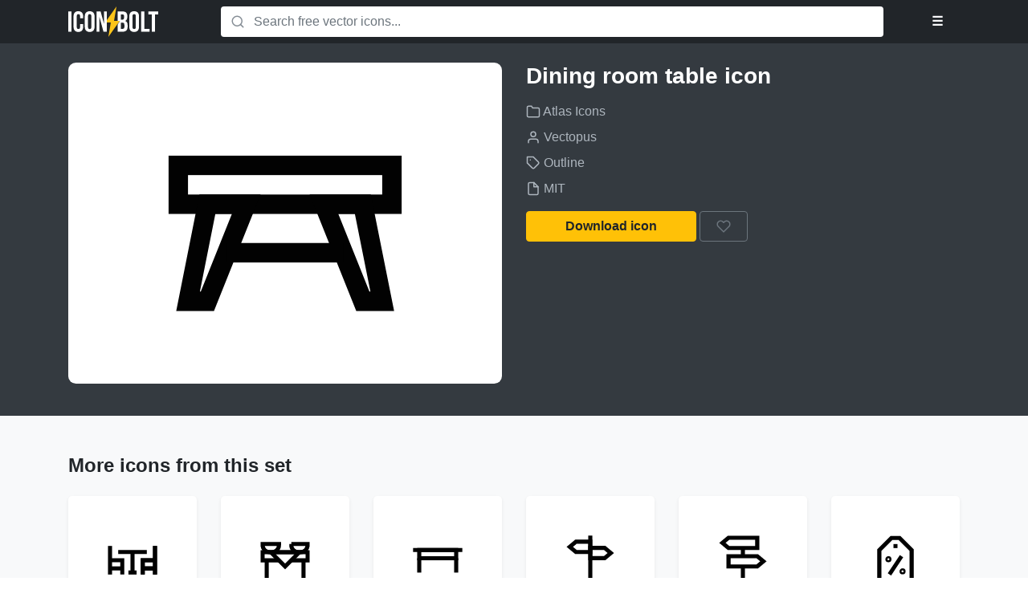

--- FILE ---
content_type: text/html; charset=UTF-8
request_url: https://www.iconbolt.com/iconsets/atlas-icons/dining-room-table
body_size: 3206
content:


<!DOCTYPE html>
<html lang="en">
<head>
    <meta charset="utf-8">
    <meta name="viewport" content="width=device-width, initial-scale=1, shrink-to-fit=no">

    <title>Dining room table free vector icon - Iconbolt</title>

    <meta name="description" content="Free Outline icon from the vector icon set Atlas Icons, designed by Vectopus, licensed under MIT.">

    <link rel="preload" href="https://www.iconbolt.com/static/css/build.css" as="style">
    <link rel="stylesheet" href="https://www.iconbolt.com/static/css/build.css">

    <link rel="apple-touch-icon" sizes="180x180" href="https://www.iconbolt.com/static/img/meta/apple-touch-icon.png">
    <link rel="icon" type="image/png" sizes="32x32" href="https://www.iconbolt.com/static/img/meta/favicon-32x32.png">
    <link rel="icon" type="image/png" sizes="16x16" href="https://www.iconbolt.com/static/img/meta/favicon-16x16.png">
    <link rel="manifest" href="https://www.iconbolt.com/static/img/meta/site.webmanifest">
    <link rel="mask-icon" href="https://www.iconbolt.com/static/img/meta/safari-pinned-tab.svg">
    <link rel="shortcut icon" href="https://www.iconbolt.com/static/img/meta/favicon.ico">

    <meta name="msapplication-TileColor" content="#212529">
    <meta name="msapplication-config" content="https://www.iconbolt.com/static/img/meta/browserconfig.xml">
    <meta name="theme-color" content="#212529">

    <link rel="preload" href="https://www.iconbolt.com/static/js/build.js" as="script">
    <script src="https://www.iconbolt.com/static/js/build.js"></script>
    <script src="https://www.iconbolt.com/static/js/filters.js"></script>
    <script src="https://www.iconbolt.com/static/js/templates.js"></script>
    
    <link rel="preconnect" href="https://search.iconbolt.com" crossorigin>
    <link rel="preconnect" href="https://cdn.carbonads.com" crossorigin>
    <link rel="preconnect" href="https://srv.carbonads.net" crossorigin>

    <meta property="og:type" content="website">
    <meta property="og:site_name" content="Iconbolt">
    <meta property="og:title" content="Dining room table free vector icon - Iconbolt">
    <meta property="og:description" content="Free Outline icon from the vector icon set Atlas Icons, designed by Vectopus, licensed under MIT.">

    <meta name="twitter:title" content="Dining room table free vector icon - Iconbolt">
    <meta name="twitter:description" content="Free Outline icon from the vector icon set Atlas Icons, designed by Vectopus, licensed under MIT.">

    
    <link rel="canonical" href="https://www.iconbolt.com/iconsets/atlas-icons/dining-room-table">
      
    <meta property="og:url" content="https://www.iconbolt.com/iconsets/atlas-icons/dining-room-table">
    <meta property="og:image" content="https://www.iconbolt.com/preview/facebook/atlas-icons/dining-room-table.svg">

    <meta name="twitter:card" content="summary">
    <meta name="twitter:image" content="https://www.iconbolt.com/preview/twitter/atlas-icons/dining-room-table.svg">


    <script type="text/javascript">
        window.search_url = "https://search.iconbolt.com";
        window.search_key = "AOp7W4Jn0e6fd91e9d6ad51426f9fc684ec2a496f9c922fba847876bb4cd983144742740";
    </script>

    
        <script>
            window.ga=window.ga||function(){(ga.q=ga.q||[]).push(arguments)};ga.l=+new Date;
            ga('create', 'UA-131479069-1', 'auto');
            ga('send', 'pageview');
        </script>
        <script async src='https://www.google-analytics.com/analytics.js'></script>
    
</head>
<body>
    <nav class="bg-black py-2">
    <div class="container">
        <div class="row">
            <div class="col-lg-2 col-4">
                <a href="https://www.iconbolt.com" class="text-light">
                    <img src="https://www.iconbolt.com/static/img/logo.svg" alt="Iconbolt" height="38">
                </a>
            </div>
            <div class="col-lg-1 col-8 order-lg-last">
                <div class="text-right">
                    <div class="dropdown">
                        <button type="button" class="btn btn-outline-dark text-light" data-toggle="dropdown">&#9776;</button>

                        <div class="dropdown-menu dropdown-menu-right">
                            <div class="user-hidden">
                                <a href="#" class="dropdown-item" data-toggle="modal" data-template="auth/login">Log in</a>
                                <a href="#" class="dropdown-item" data-toggle="modal" data-template="auth/signup">Sign up</a>
                            </div>

                            <div class="user-visible">
                                <a href="https://www.iconbolt.com/bookmarks" class="dropdown-item">Bookmarks</a>
                                <a href="#" class="dropdown-item" data-toggle="modal" data-template="auth/profile">Profile settings</a>
                                <a href="#" class="dropdown-item" data-toggle="modal" data-template="auth/password">Change password</a>
                                <div class="dropdown-divider"></div>
                                <a href="#" class="dropdown-item" data-action="logout">Logout</a>
                            </div>
                        </div>
                    </div>

                </div>
            </div>
            <div class="col-lg-9">
                <form method="post" id="search-form" class="m-lg-0 my-2">
                    <div class="input-group">
                        <div class="input-group-prepend">
                            <span class="input-group-text bg-white border-0">
    <svg width="18" height="18" fill="none" stroke="#868e96" stroke-width="2" stroke-linecap="round" stroke-linejoin="round" class="align-text-top">
        <use xlink:href="https://www.iconbolt.com/static/img/feather-sprite.svg#search"/>
    </svg>
</span>
                        </div>

                        <input type="text" name="query" class="form-control border-0 pl-0" placeholder="Search free vector icons..." autofocus>

                        
                    </div>
                </form>
            </div>
        </div>
    </div>
</nav>


    <main class="bg-light">
        
    <header class="bg-dark text-white py-4">
        <div class="container">
            <div class="row">
                <div class="col-md-6">
                    <div id="icon-preview" class="bg-white p-5 rounded-lg mb-3 d-flex align-items-center">
                        <img src="https://www.iconbolt.com/iconsets/atlas-icons/dining-room-table.svg" alt="Dining room table" class="w-100 mh-100" fetchpriority="high">
                    </div>
                </div>

                <div class="col-md-6">
                    <h1 class="h3 mb-3">Dining room table icon</h1>

                    <ul class="list-unstyled text-muted">
                        <li class="my-2">
                            <a href="https://www.iconbolt.com/iconsets/atlas-icons" class="text-muted" title="Iconset">
                                
    <svg width="18" height="18" fill="none" stroke="currentColor" stroke-width="2" stroke-linecap="round" stroke-linejoin="round" class="align-text-top">
        <use xlink:href="https://www.iconbolt.com/static/img/feather-sprite.svg#folder"/>
    </svg>
 Atlas Icons
                            </a>
                        </li>
                        <li class="my-2">
                            <a href="https://atlasicons.vectopus.com" class="text-muted" title="Author" target="_blank" rel="nofollow" data-track="External link|Click|https://atlasicons.vectopus.com">
                                
    <svg width="18" height="18" fill="none" stroke="currentColor" stroke-width="2" stroke-linecap="round" stroke-linejoin="round" class="align-text-top">
        <use xlink:href="https://www.iconbolt.com/static/img/feather-sprite.svg#user"/>
    </svg>
 Vectopus
                            </a>
                        </li>
                        <li class="my-2">
                            <a href="https://www.iconbolt.com/styles/outline" class="text-muted" title="Style">
                                
    <svg width="18" height="18" fill="none" stroke="currentColor" stroke-width="2" stroke-linecap="round" stroke-linejoin="round" class="align-text-top">
        <use xlink:href="https://www.iconbolt.com/static/img/feather-sprite.svg#tag"/>
    </svg>
 Outline
                            </a>
                        </li>
                        <li class="my-2">
                            <a href="https://opensource.org/licenses/MIT" class="text-muted" title="License" target="_blank" rel="nofollow">
                                
    <svg width="18" height="18" fill="none" stroke="currentColor" stroke-width="2" stroke-linecap="round" stroke-linejoin="round" class="align-text-top">
        <use xlink:href="https://www.iconbolt.com/static/img/feather-sprite.svg#file"/>
    </svg>
 MIT
                            </a>
                        </li>
                    </ul>

                    <a href="https://www.iconbolt.com/iconsets/atlas-icons/dining-room-table.svg" class="btn btn-xs-block btn-warning px-5" data-download="atlas-icons/dining-room-table.svg" rel="nofollow" download>
                        Download icon
                    </a>

                    
                    <button type="button" class="btn btn-xs-block btn-outline-secondary" title="Bookmark icon" data-toggle="tooltip" data-require="user" data-bookmark="atlas-icons/dining-room-table" data-track="Icon|Bookmark|Atlas Icons/dining room table">
                        
    <svg width="18" height="18" fill="none" stroke="currentColor" stroke-width="2" stroke-linecap="round" stroke-linejoin="round" class="align-text-top">
        <use xlink:href="https://www.iconbolt.com/static/img/feather-sprite.svg#heart"/>
    </svg>

                        <span class="d-md-none">Bookmark icon</span>
                    </button>

                    <div class="row">
                        <div class="col-lg-9 col-xl-8">
                            <div class="mt-4">
                                <script async type="text/javascript" src="//cdn.carbonads.com/carbon.js?serve=CE7D5K3U&placement=wwwiconboltcom" id="_carbonads_js"></script>
                            </div>
                        </div>
                    </div>
                </div>
            </div>
        </div>
    </header>

    <div class="container py-3 py-md-5">
        <h2 class="h4">More icons from this set</h2>

        <div class="row">
            
                <div class="col-lg-2 col-md-3 col-sm-4 col-6">
    <a href="https://www.iconbolt.com/iconsets/atlas-icons/dining-room" title="dining room icon" class="d-block bg-white rounded shadow-sm hover-zoom text-center my-3 p-4 p-xl-5">
        <img src="https://www.iconbolt.com/iconsets/atlas-icons/dining-room.svg" alt="dining room icon" height="64" class="mw-100" loading="lazy">
    </a>
</div>

            
                <div class="col-lg-2 col-md-3 col-sm-4 col-6">
    <a href="https://www.iconbolt.com/iconsets/atlas-icons/dining-table-plates" title="dining table plates icon" class="d-block bg-white rounded shadow-sm hover-zoom text-center my-3 p-4 p-xl-5">
        <img src="https://www.iconbolt.com/iconsets/atlas-icons/dining-table-plates.svg" alt="dining table plates icon" height="64" class="mw-100" loading="lazy">
    </a>
</div>

            
                <div class="col-lg-2 col-md-3 col-sm-4 col-6">
    <a href="https://www.iconbolt.com/iconsets/atlas-icons/dining-table" title="dining table icon" class="d-block bg-white rounded shadow-sm hover-zoom text-center my-3 p-4 p-xl-5">
        <img src="https://www.iconbolt.com/iconsets/atlas-icons/dining-table.svg" alt="dining table icon" height="64" class="mw-100" loading="lazy">
    </a>
</div>

            
                <div class="col-lg-2 col-md-3 col-sm-4 col-6">
    <a href="https://www.iconbolt.com/iconsets/atlas-icons/direction-post" title="direction post icon" class="d-block bg-white rounded shadow-sm hover-zoom text-center my-3 p-4 p-xl-5">
        <img src="https://www.iconbolt.com/iconsets/atlas-icons/direction-post.svg" alt="direction post icon" height="64" class="mw-100" loading="lazy">
    </a>
</div>

            
                <div class="col-lg-2 col-md-3 col-sm-4 col-6">
    <a href="https://www.iconbolt.com/iconsets/atlas-icons/directions-post" title="directions post icon" class="d-block bg-white rounded shadow-sm hover-zoom text-center my-3 p-4 p-xl-5">
        <img src="https://www.iconbolt.com/iconsets/atlas-icons/directions-post.svg" alt="directions post icon" height="64" class="mw-100" loading="lazy">
    </a>
</div>

            
                <div class="col-lg-2 col-md-3 col-sm-4 col-6">
    <a href="https://www.iconbolt.com/iconsets/atlas-icons/discount-tag" title="discount tag icon" class="d-block bg-white rounded shadow-sm hover-zoom text-center my-3 p-4 p-xl-5">
        <img src="https://www.iconbolt.com/iconsets/atlas-icons/discount-tag.svg" alt="discount tag icon" height="64" class="mw-100" loading="lazy">
    </a>
</div>

            
                <div class="col-lg-2 col-md-3 col-sm-4 col-6">
    <a href="https://www.iconbolt.com/iconsets/atlas-icons/disk-reader" title="disk reader icon" class="d-block bg-white rounded shadow-sm hover-zoom text-center my-3 p-4 p-xl-5">
        <img src="https://www.iconbolt.com/iconsets/atlas-icons/disk-reader.svg" alt="disk reader icon" height="64" class="mw-100" loading="lazy">
    </a>
</div>

            
                <div class="col-lg-2 col-md-3 col-sm-4 col-6">
    <a href="https://www.iconbolt.com/iconsets/atlas-icons/dna-genetics" title="dna genetics icon" class="d-block bg-white rounded shadow-sm hover-zoom text-center my-3 p-4 p-xl-5">
        <img src="https://www.iconbolt.com/iconsets/atlas-icons/dna-genetics.svg" alt="dna genetics icon" height="64" class="mw-100" loading="lazy">
    </a>
</div>

            
                <div class="col-lg-2 col-md-3 col-sm-4 col-6">
    <a href="https://www.iconbolt.com/iconsets/atlas-icons/dna-science" title="dna science icon" class="d-block bg-white rounded shadow-sm hover-zoom text-center my-3 p-4 p-xl-5">
        <img src="https://www.iconbolt.com/iconsets/atlas-icons/dna-science.svg" alt="dna science icon" height="64" class="mw-100" loading="lazy">
    </a>
</div>

            
                <div class="col-lg-2 col-md-3 col-sm-4 col-6">
    <a href="https://www.iconbolt.com/iconsets/atlas-icons/dna" title="dna icon" class="d-block bg-white rounded shadow-sm hover-zoom text-center my-3 p-4 p-xl-5">
        <img src="https://www.iconbolt.com/iconsets/atlas-icons/dna.svg" alt="dna icon" height="64" class="mw-100" loading="lazy">
    </a>
</div>

            
                <div class="col-lg-2 col-md-3 col-sm-4 col-6">
    <a href="https://www.iconbolt.com/iconsets/atlas-icons/document" title="document icon" class="d-block bg-white rounded shadow-sm hover-zoom text-center my-3 p-4 p-xl-5">
        <img src="https://www.iconbolt.com/iconsets/atlas-icons/document.svg" alt="document icon" height="64" class="mw-100" loading="lazy">
    </a>
</div>

            
                <div class="col-lg-2 col-md-3 col-sm-4 col-6">
    <a href="https://www.iconbolt.com/iconsets/atlas-icons/documents" title="documents icon" class="d-block bg-white rounded shadow-sm hover-zoom text-center my-3 p-4 p-xl-5">
        <img src="https://www.iconbolt.com/iconsets/atlas-icons/documents.svg" alt="documents icon" height="64" class="mw-100" loading="lazy">
    </a>
</div>

            
                <div class="col-lg-2 col-md-3 col-sm-4 col-6">
    <a href="https://www.iconbolt.com/iconsets/atlas-icons/dollar-bill" title="dollar bill icon" class="d-block bg-white rounded shadow-sm hover-zoom text-center my-3 p-4 p-xl-5">
        <img src="https://www.iconbolt.com/iconsets/atlas-icons/dollar-bill.svg" alt="dollar bill icon" height="64" class="mw-100" loading="lazy">
    </a>
</div>

            
                <div class="col-lg-2 col-md-3 col-sm-4 col-6">
    <a href="https://www.iconbolt.com/iconsets/atlas-icons/dollar-chat" title="dollar chat icon" class="d-block bg-white rounded shadow-sm hover-zoom text-center my-3 p-4 p-xl-5">
        <img src="https://www.iconbolt.com/iconsets/atlas-icons/dollar-chat.svg" alt="dollar chat icon" height="64" class="mw-100" loading="lazy">
    </a>
</div>

            
                <div class="col-lg-2 col-md-3 col-sm-4 col-6">
    <a href="https://www.iconbolt.com/iconsets/atlas-icons/dollar-clipboard-file" title="dollar clipboard file icon" class="d-block bg-white rounded shadow-sm hover-zoom text-center my-3 p-4 p-xl-5">
        <img src="https://www.iconbolt.com/iconsets/atlas-icons/dollar-clipboard-file.svg" alt="dollar clipboard file icon" height="64" class="mw-100" loading="lazy">
    </a>
</div>

            
                <div class="col-lg-2 col-md-3 col-sm-4 col-6">
    <a href="https://www.iconbolt.com/iconsets/atlas-icons/dollar-clipboard" title="dollar clipboard icon" class="d-block bg-white rounded shadow-sm hover-zoom text-center my-3 p-4 p-xl-5">
        <img src="https://www.iconbolt.com/iconsets/atlas-icons/dollar-clipboard.svg" alt="dollar clipboard icon" height="64" class="mw-100" loading="lazy">
    </a>
</div>

            
                <div class="col-lg-2 col-md-3 col-sm-4 col-6">
    <a href="https://www.iconbolt.com/iconsets/atlas-icons/dollar-file" title="dollar file icon" class="d-block bg-white rounded shadow-sm hover-zoom text-center my-3 p-4 p-xl-5">
        <img src="https://www.iconbolt.com/iconsets/atlas-icons/dollar-file.svg" alt="dollar file icon" height="64" class="mw-100" loading="lazy">
    </a>
</div>

            
                <div class="col-lg-2 col-md-3 col-sm-4 col-6">
    <a href="https://www.iconbolt.com/iconsets/atlas-icons/dollar-folder" title="dollar folder icon" class="d-block bg-white rounded shadow-sm hover-zoom text-center my-3 p-4 p-xl-5">
        <img src="https://www.iconbolt.com/iconsets/atlas-icons/dollar-folder.svg" alt="dollar folder icon" height="64" class="mw-100" loading="lazy">
    </a>
</div>

            
                <div class="col-lg-2 col-md-3 col-sm-4 col-6">
    <a href="https://www.iconbolt.com/iconsets/atlas-icons/dollar-message" title="dollar message icon" class="d-block bg-white rounded shadow-sm hover-zoom text-center my-3 p-4 p-xl-5">
        <img src="https://www.iconbolt.com/iconsets/atlas-icons/dollar-message.svg" alt="dollar message icon" height="64" class="mw-100" loading="lazy">
    </a>
</div>

            
                <div class="col-lg-2 col-md-3 col-sm-4 col-6">
    <a href="https://www.iconbolt.com/iconsets/atlas-icons/dollar-monitor" title="dollar monitor icon" class="d-block bg-white rounded shadow-sm hover-zoom text-center my-3 p-4 p-xl-5">
        <img src="https://www.iconbolt.com/iconsets/atlas-icons/dollar-monitor.svg" alt="dollar monitor icon" height="64" class="mw-100" loading="lazy">
    </a>
</div>

            
                <div class="col-lg-2 col-md-3 col-sm-4 col-6">
    <a href="https://www.iconbolt.com/iconsets/atlas-icons/dollar-paper" title="dollar paper icon" class="d-block bg-white rounded shadow-sm hover-zoom text-center my-3 p-4 p-xl-5">
        <img src="https://www.iconbolt.com/iconsets/atlas-icons/dollar-paper.svg" alt="dollar paper icon" height="64" class="mw-100" loading="lazy">
    </a>
</div>

            
                <div class="col-lg-2 col-md-3 col-sm-4 col-6">
    <a href="https://www.iconbolt.com/iconsets/atlas-icons/dollar-sign-circle" title="dollar sign circle icon" class="d-block bg-white rounded shadow-sm hover-zoom text-center my-3 p-4 p-xl-5">
        <img src="https://www.iconbolt.com/iconsets/atlas-icons/dollar-sign-circle.svg" alt="dollar sign circle icon" height="64" class="mw-100" loading="lazy">
    </a>
</div>

            
                <div class="col-lg-2 col-md-3 col-sm-4 col-6">
    <a href="https://www.iconbolt.com/iconsets/atlas-icons/dollar-sign-money" title="dollar sign money icon" class="d-block bg-white rounded shadow-sm hover-zoom text-center my-3 p-4 p-xl-5">
        <img src="https://www.iconbolt.com/iconsets/atlas-icons/dollar-sign-money.svg" alt="dollar sign money icon" height="64" class="mw-100" loading="lazy">
    </a>
</div>

            
                <div class="col-lg-2 col-md-3 col-sm-4 col-6">
    <a href="https://www.iconbolt.com/iconsets/atlas-icons/dollar-sign" title="dollar sign icon" class="d-block bg-white rounded shadow-sm hover-zoom text-center my-3 p-4 p-xl-5">
        <img src="https://www.iconbolt.com/iconsets/atlas-icons/dollar-sign.svg" alt="dollar sign icon" height="64" class="mw-100" loading="lazy">
    </a>
</div>

            
        </div>

        <div class="text-center pt-3">
            <a href="https://www.iconbolt.com/iconsets/atlas-icons" class="btn btn-light btn-xs-block">All icons from this set</a>
        </div>
    </div>

    </main>

    <footer class="py-5">
    <div class="container">
        <div class="row">
            <div class="col-md-6">
                <div class="text-center text-md-right">
                    <ul class="list-inline">
                        <li class="list-inline-item">
                            <a href="https://www.iconbolt.com/api" class="text-secondary p-2">API</a>
                        </li>
                        <li class="list-inline-item">
                            <a href="https://www.iconbolt.com/about" class="text-secondary p-2">About</a>
                        </li>
                        <li class="list-inline-item">
                            <a href="https://www.iconbolt.com/contact" class="text-secondary p-2">Contact us</a>
                        </li>
                        <li class="list-inline-item">
                            <a href="https://twitter.com/icon_bolt" class="text-secondary p-2" target="_blank">Twitter</a>
                        </li>
                        <li class="list-inline-item">
                            <a href="https://iconbolt.betteruptime.com" class="text-secondary p-2" target="_blank">Status</a>
                        </li>
                    </ul>
                </div>
            </div>
            <div class="col-md-6 order-md-first">
                <div class="text-center text-md-left mt-3 mt-md-0">
                    <a href="https://www.iconbolt.com">
                        <img src="https://www.iconbolt.com/static/img/logo-inverted.svg" alt="Iconbolt" height="30">
                    </a>
                </div>
            </div>
        </div>
    </div>
</footer>

<script defer src="https://static.cloudflareinsights.com/beacon.min.js/vcd15cbe7772f49c399c6a5babf22c1241717689176015" integrity="sha512-ZpsOmlRQV6y907TI0dKBHq9Md29nnaEIPlkf84rnaERnq6zvWvPUqr2ft8M1aS28oN72PdrCzSjY4U6VaAw1EQ==" data-cf-beacon='{"version":"2024.11.0","token":"36367687f99c430f9416c8a423c2495c","r":1,"server_timing":{"name":{"cfCacheStatus":true,"cfEdge":true,"cfExtPri":true,"cfL4":true,"cfOrigin":true,"cfSpeedBrain":true},"location_startswith":null}}' crossorigin="anonymous"></script>
</body>
</html>


--- FILE ---
content_type: image/svg+xml
request_url: https://www.iconbolt.com/iconsets/atlas-icons/directions-post.svg
body_size: -197
content:
<svg id="Layer_1" data-name="Layer 1" xmlns="http://www.w3.org/2000/svg" viewBox="0 0 24 24"><defs><style>.cls-1{fill:none;stroke:#020202;stroke-miterlimit:10;stroke-width:1.91px;}</style></defs><polygon class="cls-1" points="18.7 6.28 5.3 6.28 2.44 3.89 5.3 1.5 18.7 1.5 18.7 6.28"/><polygon class="cls-1" points="5.3 10.11 18.7 10.11 21.57 12.5 18.7 14.89 5.3 14.89 5.3 10.11"/><line class="cls-1" x1="12" y1="23.5" x2="12" y2="14.89"/><line class="cls-1" x1="12" y1="10.11" x2="12" y2="6.28"/><line class="cls-1" x1="0.52" y1="22.54" x2="23.48" y2="22.54"/></svg>

--- FILE ---
content_type: image/svg+xml
request_url: https://www.iconbolt.com/iconsets/atlas-icons/discount-tag.svg
body_size: -169
content:
<svg xmlns="http://www.w3.org/2000/svg" viewBox="0 0 24 24"><defs><style>.cls-1{fill:none;stroke:#020202;stroke-miterlimit:10;stroke-width:1.89px;}</style></defs><g id="discount"><polygon class="cls-1" points="19.55 22.38 4.45 22.38 4.45 7.27 10.11 1.61 13.89 1.61 19.55 7.27 19.55 22.38"/><line class="cls-1" x1="11.06" y1="5.38" x2="12.94" y2="5.38"/><line class="cls-1" x1="14.83" y1="10.1" x2="9.17" y2="18.6"/><circle class="cls-1" cx="8.7" cy="11.52" r="0.47"/><circle class="cls-1" cx="15.3" cy="17.19" r="0.47"/></g></svg>

--- FILE ---
content_type: image/svg+xml
request_url: https://www.iconbolt.com/iconsets/atlas-icons/dollar-paper.svg
body_size: -111
content:
<svg xmlns="http://www.w3.org/2000/svg" viewBox="0 0 24 24"><defs><style>.cls-1,.cls-2{fill:none;stroke:#020202;stroke-miterlimit:10;stroke-width:1.91px;}.cls-1{stroke-linecap:square;}</style></defs><g id="payment_document" data-name="payment document"><path class="cls-1" d="M10.09,17.73h2.39a1.43,1.43,0,0,0,1.43-1.43h0a1.43,1.43,0,0,0-1.43-1.44h-1a1.43,1.43,0,0,1-1.43-1.43h0A1.43,1.43,0,0,1,11.52,12h2.39"/><line class="cls-1" x1="12" y1="10.09" x2="12" y2="12"/><line class="cls-1" x1="12" y1="17.73" x2="12" y2="19.64"/><polygon class="cls-2" points="20.59 8.18 20.59 22.5 3.41 22.5 3.41 1.5 15.82 1.5 20.59 6.27 20.59 7.23 20.59 8.18"/><polyline class="cls-2" points="20.59 7.23 14.86 7.23 14.86 1.5"/></g></svg>

--- FILE ---
content_type: image/svg+xml
request_url: https://www.iconbolt.com/iconsets/atlas-icons/dining-room.svg
body_size: -43
content:
<svg id="Layer_1" data-name="Layer 1" xmlns="http://www.w3.org/2000/svg" viewBox="0 0 24 24"><defs><style>.cls-1{fill:none;stroke:#020202;stroke-miterlimit:10;stroke-width:1.91px;}</style></defs><line class="cls-1" x1="5.32" y1="8.18" x2="18.68" y2="8.18"/><line class="cls-1" x1="10.09" y1="17.73" x2="13.91" y2="17.73"/><line class="cls-1" x1="12" y1="8.18" x2="12" y2="17.73"/><polyline class="cls-1" points="16.77 18.68 16.77 12 22.5 12"/><polyline class="cls-1" points="22.5 5.32 22.5 12 22.5 18.68"/><line class="cls-1" x1="16.77" y1="15.82" x2="22.5" y2="15.82"/><polyline class="cls-1" points="16.77 18.68 16.77 12 22.5 12"/><polyline class="cls-1" points="22.5 5.32 22.5 12 22.5 18.68"/><line class="cls-1" x1="16.77" y1="15.82" x2="22.5" y2="15.82"/><polyline class="cls-1" points="7.23 18.68 7.23 12 1.5 12"/><polyline class="cls-1" points="1.5 5.32 1.5 12 1.5 18.68"/><line class="cls-1" x1="7.23" y1="15.82" x2="1.5" y2="15.82"/></svg>

--- FILE ---
content_type: image/svg+xml
request_url: https://www.iconbolt.com/iconsets/atlas-icons/dining-table-plates.svg
body_size: -108
content:
<svg id="Layer_1" data-name="Layer 1" xmlns="http://www.w3.org/2000/svg" viewBox="0 0 24 24"><defs><style>.cls-1{fill:none;stroke:#020202;stroke-miterlimit:10;stroke-width:1.91px;}</style></defs><polyline class="cls-1" points="14.86 12.04 22.5 12.04 22.5 8.23 18.68 8.23 5.32 8.23 1.5 8.23 1.5 12.04 9.14 12.04"/><line class="cls-1" x1="3.41" y1="12.05" x2="3.41" y2="21.59"/><line class="cls-1" x1="20.59" y1="12.05" x2="20.59" y2="21.59"/><polygon class="cls-1" points="12 14.91 5.32 8.23 18.68 8.23 12 14.91"/><path class="cls-1" d="M1.5,4.41H9.14a0,0,0,0,1,0,0v.51A3.31,3.31,0,0,1,5.83,8.23h-1A3.31,3.31,0,0,1,1.5,4.92V4.41A0,0,0,0,1,1.5,4.41Z"/><path class="cls-1" d="M14.86,4.41H22.5a0,0,0,0,1,0,0v.51a3.31,3.31,0,0,1-3.31,3.31h-1a3.31,3.31,0,0,1-3.31-3.31V4.41A0,0,0,0,1,14.86,4.41Z"/></svg>

--- FILE ---
content_type: image/svg+xml
request_url: https://www.iconbolt.com/iconsets/atlas-icons/dollar-file.svg
body_size: -162
content:
<svg id="Layer_1" data-name="Layer 1" xmlns="http://www.w3.org/2000/svg" viewBox="0 0 24 24"><defs><style>.cls-1{fill:none;stroke:#020202;stroke-miterlimit:10;stroke-width:1.91px;}</style></defs><path class="cls-1" d="M9.14,16.77h3.34a1.43,1.43,0,0,0,1.43-1.43h0a1.43,1.43,0,0,0-1.43-1.43h-1a1.43,1.43,0,0,1-1.43-1.43h0a1.43,1.43,0,0,1,1.43-1.43h3.34"/><line class="cls-1" x1="12" y1="8.18" x2="12" y2="11.05"/><line class="cls-1" x1="12" y1="16.77" x2="12" y2="19.64"/><polygon class="cls-1" points="20.59 6.27 20.59 22.5 3.41 22.5 3.41 1.5 15.82 1.5 20.59 6.27"/><polygon class="cls-1" points="20.59 6.27 20.59 7.23 14.86 7.23 14.86 1.5 15.82 1.5 20.59 6.27"/></svg>

--- FILE ---
content_type: image/svg+xml
request_url: https://www.iconbolt.com/iconsets/atlas-icons/dining-room-table.svg
body_size: -128
content:
<svg id="Layer_1" data-name="Layer 1" xmlns="http://www.w3.org/2000/svg" viewBox="0 0 24 24"><defs><style>.cls-1{fill:none;stroke:#020202;stroke-miterlimit:10;stroke-width:1.91px;}</style></defs><rect class="cls-1" x="1.5" y="6.32" width="21" height="3.82"/><polygon class="cls-1" points="4.36 19.68 2.46 19.68 4.36 10.14 8.18 10.14 4.36 19.68"/><polygon class="cls-1" points="19.64 19.68 21.55 19.68 19.64 10.14 15.82 10.14 19.64 19.68"/><line class="cls-1" x1="6.27" y1="14.91" x2="17.73" y2="14.91"/></svg>

--- FILE ---
content_type: image/svg+xml
request_url: https://www.iconbolt.com/iconsets/atlas-icons/dollar-bill.svg
body_size: -99
content:
<svg xmlns="http://www.w3.org/2000/svg" viewBox="0 0 24 24"><defs><style>.cls-1,.cls-2{fill:none;stroke:#020202;stroke-miterlimit:10;stroke-width:1.91px;}.cls-1{stroke-linecap:square;}</style></defs><g id="money_2" data-name="money 2"><rect class="cls-1" x="1.5" y="5.32" width="21" height="13.36"/><line class="cls-2" x1="4.36" y1="12" x2="6.27" y2="12"/><line class="cls-2" x1="17.73" y1="12" x2="19.64" y2="12"/><path class="cls-1" d="M10.09,14.86h2.39a1.43,1.43,0,0,0,1.43-1.43h0A1.43,1.43,0,0,0,12.48,12h-1a1.43,1.43,0,0,1-1.43-1.43h0a1.43,1.43,0,0,1,1.43-1.43h2.39"/><line class="cls-1" x1="12" y1="8.18" x2="12" y2="9.14"/><line class="cls-1" x1="12" y1="14.86" x2="12" y2="15.82"/></g></svg>

--- FILE ---
content_type: image/svg+xml
request_url: https://www.iconbolt.com/iconsets/atlas-icons/dollar-folder.svg
body_size: -159
content:
<svg id="Layer_1" data-name="Layer 1" xmlns="http://www.w3.org/2000/svg" viewBox="0 0 24 24"><defs><style>.cls-1{fill:none;stroke:#020202;stroke-miterlimit:10;stroke-width:1.91px;}</style></defs><path class="cls-1" d="M9.14,17.73h3.34a1.43,1.43,0,0,0,1.43-1.43h0a1.43,1.43,0,0,0-1.43-1.44h-1a1.43,1.43,0,0,1-1.43-1.43h0A1.43,1.43,0,0,1,11.52,12h3.34"/><line class="cls-1" x1="12" y1="10.09" x2="12" y2="12"/><line class="cls-1" x1="12" y1="17.73" x2="12" y2="19.64"/><path class="cls-1" d="M12,3.41,10.09,1.5H1.5V20.59A1.9,1.9,0,0,0,3.41,22.5H20.59a1.9,1.9,0,0,0,1.91-1.91V3.41Z"/><line class="cls-1" x1="1.5" y1="7.23" x2="22.5" y2="7.23"/></svg>

--- FILE ---
content_type: image/svg+xml
request_url: https://www.iconbolt.com/iconsets/atlas-icons/disk-reader.svg
body_size: -158
content:
<svg id="Layer_1" data-name="Layer 1" xmlns="http://www.w3.org/2000/svg" viewBox="0 0 24 24"><defs><style>.cls-1{fill:none;stroke:#020202;stroke-miterlimit:10;stroke-width:1.91px;}.cls-2{fill:#020202;}</style></defs><rect class="cls-1" x="3.41" y="1.5" width="17.18" height="21" rx="1.91"/><circle class="cls-1" cx="12" cy="10.09" r="4.77"/><line class="cls-1" x1="13.43" y1="11.52" x2="16.3" y2="14.39"/><circle class="cls-2" cx="12" cy="10.09" r="0.95"/><line class="cls-1" x1="7.23" y1="18.68" x2="16.77" y2="18.68"/></svg>

--- FILE ---
content_type: image/svg+xml
request_url: https://www.iconbolt.com/iconsets/atlas-icons/dollar-sign-money.svg
body_size: -134
content:
<svg xmlns="http://www.w3.org/2000/svg" viewBox="0 0 24 24"><defs><style>.cls-1{fill:none;stroke:#020202;stroke-linecap:square;stroke-miterlimit:10;stroke-width:1.91px;}</style></defs><g id="dollar_1" data-name="dollar 1"><line class="cls-1" x1="12" y1="1.5" x2="12" y2="4.36"/><line class="cls-1" x1="12" y1="19.64" x2="12" y2="22.5"/><path class="cls-1" d="M6.27,16.77h0a2.87,2.87,0,0,0,2.87,2.87h4.77a3.82,3.82,0,0,0,3.82-3.82h0A3.82,3.82,0,0,0,13.91,12H10.09A3.82,3.82,0,0,1,6.27,8.18h0a3.82,3.82,0,0,1,3.82-3.82h4.77a2.87,2.87,0,0,1,2.87,2.87h0"/></g></svg>

--- FILE ---
content_type: application/javascript; charset=UTF-8
request_url: https://www.iconbolt.com/static/js/templates.js
body_size: 4122
content:
(window.nunjucksPrecompiled=window.nunjucksPrecompiled||{})["utils/loading.html"]={root:function(e,t,o,n,a){var s="";try{s+='<div class="modal" id="modal-loading" tabindex="-1" role="dialog" data-backdrop="static" data-keyboard="false">\n    <div class="modal-dialog modal-dialog-centered">\n        <div class="w-100 text-center text-light">\n            <div class="spinner-border my-3"></div>\n            <div>',s+=n.suppressValue(n.contextOrFrameLookup(t,o,"title"),e.opts.autoescape),a(null,s+="</div>\n        </div>\n    </div>\n</div>\n")}catch(e){a(n.handleError(e,0,0))}}},(window.nunjucksPrecompiled=window.nunjucksPrecompiled||{})["utils/notification.html"]={root:function(e,t,o,n,a){var s="";try{s+='<div class="toast" data-delay="',s+=n.suppressValue(e.getFilter("default").call(t,n.contextOrFrameLookup(t,o,"timeout"),2500),e.opts.autoescape),s+='">\n    <div class="toast-header">\n        <strong class="text-',s+=n.suppressValue(n.contextOrFrameLookup(t,o,"type"),e.opts.autoescape),s+=' mr-auto">\n            ',s+=n.suppressValue(n.contextOrFrameLookup(t,o,"title"),e.opts.autoescape),s+='\n        </strong>\n\n        <button type="button" class="ml-2 mb-1 close" data-dismiss="toast">\n            <span>&times;</span>\n        </button>\n    </div>\n    <div class="toast-body">\n        ',s+=n.suppressValue(n.contextOrFrameLookup(t,o,"body"),e.opts.autoescape),a(null,s+="\n    </div>\n</div>\n")}catch(e){a(n.handleError(e,0,0))}}},(window.nunjucksPrecompiled=window.nunjucksPrecompiled||{})["icons/loading.html"]={root:function(e,t,o,n,a){try{a(null,'<div class="text-center py-5">\n    <div class="spinner-border text-secondary my-5"></div>\n</div>\n')}catch(e){a(n.handleError(e,0,0))}}},(window.nunjucksPrecompiled=window.nunjucksPrecompiled||{})["icons/search.html"]={root:function(e,t,n,o,a){var s,l="";try{o.contextOrFrameLookup(t,n,"nbHits")?(l+='\n    <div class="container py-4">\n        <div class="row">\n            <div class="col-sm-8">\n                <h1 class="h5 text-secondary">',l+=o.suppressValue(e.getFilter("intcomma").call(t,o.contextOrFrameLookup(t,n,"nbHits")),e.opts.autoescape),l+=' icons found for "',l+=o.suppressValue(o.contextOrFrameLookup(t,n,"query"),e.opts.autoescape),l+='"</h1>\n            </div>\n            <div class="col-sm-4">\n            </div>\n        </div>\n\n        <div id="search-results" class="row">\n            ',(s=[]).push(function(o){e.getTemplate("icons/results.html",!1,"icons/search.html",!1,function(e,t){e?a(e):o(null,t)})}),s.push(function(e,o){e.render(t.getVariables(),n,function(e,t){e?a(e):o(null,t)})}),s.push(function(e,t){l+=e,t(null)}),e.waterfall(s,function(){l+="\n        </div>\n    </div>\n"})):(l+='\n    <div class="text-center py-5">\n        <h3 class="text-muted py-5">No icons found for "',l+=o.suppressValue(o.contextOrFrameLookup(t,n,"query"),e.opts.autoescape),l+='"</h3>\n    </div>\n'),a(null,l+="\n")}catch(e){a(o.handleError(e,0,0))}}},(window.nunjucksPrecompiled=window.nunjucksPrecompiled||{})["icons/results.html"]={root:function(e,t,n,o,a){var s="";try{n=n.push();var l=o.contextOrFrameLookup(t,n,"hits");if(l)for(var i=(l=o.fromIterator(l)).length,r=0;r<l.length;r++){var d,p=l[r];n.set("icon",p),n.set("loop.index",r+1),n.set("loop.index0",r),n.set("loop.revindex",i-r),n.set("loop.revindex0",i-r-1),n.set("loop.first",0===r),n.set("loop.last",r===i-1),n.set("loop.length",i),s+="\n    ",d=o.memberLookup(p,"iconset"),n.set("iconset",d,!0),n.topLevel&&t.setVariable("iconset",d),n.topLevel&&t.addExport("iconset",d),s+="\n    ",p=o.memberLookup(p,"name")+".svg",n.set("icon",p,!0),n.topLevel&&t.setVariable("icon",p),n.topLevel&&t.addExport("icon",p),s+="\n    ";p=[];p.push(function(o){e.getTemplate("icons/preview.html",!1,"icons/results.html",!1,function(e,t){e?a(e):o(null,t)})}),p.push(function(e,o){e.render(t.getVariables(),n,function(e,t){e?a(e):o(null,t)})}),p.push(function(e,t){s+=e,t(null)}),e.waterfall(p,function(){s+="\n"})}n=n.pop(),s+="\n\n",o.contextOrFrameLookup(t,n,"offset")+o.contextOrFrameLookup(t,n,"limit")<o.contextOrFrameLookup(t,n,"nbHits")&&(s+='\n    <div id="pagination" class="col-12 text-center py-3">\n        <button type="button" class="btn btn-light" data-query="',s+=o.suppressValue(o.contextOrFrameLookup(t,n,"query"),e.opts.autoescape),s+='" data-offset="',s+=o.suppressValue(o.contextOrFrameLookup(t,n,"offset")+o.contextOrFrameLookup(t,n,"limit"),e.opts.autoescape),s+='">\n            Show more icons\n        </button>\n    </div>\n'),a(null,s)}catch(e){a(o.handleError(e,0,0))}}},(window.nunjucksPrecompiled=window.nunjucksPrecompiled||{})["icons/preview.html"]={root:function(e,t,o,n,a){var s="";try{s+='<div class="col-lg-2 col-md-3 col-sm-4 col-6">\n    <a href="',s+=n.suppressValue(n.contextOrFrameLookup(t,o,"site_url"),e.opts.autoescape),s+="/iconsets/",s+=n.suppressValue(e.getFilter("slug").call(t,n.contextOrFrameLookup(t,o,"iconset")),e.opts.autoescape),s+="/",s+=n.suppressValue(e.getFilter("slug").call(t,e.getFilter("trimext").call(t,n.contextOrFrameLookup(t,o,"icon"))),e.opts.autoescape),s+='" title="',s+=n.suppressValue(e.getFilter("trimext").call(t,n.contextOrFrameLookup(t,o,"icon")),e.opts.autoescape),s+=' icon" class="d-block bg-white rounded shadow-sm hover-zoom text-center my-3 p-4 p-xl-5">\n        <img src="',s+=n.suppressValue(n.contextOrFrameLookup(t,o,"site_url"),e.opts.autoescape),s+="/iconsets/",s+=n.suppressValue(e.getFilter("slug").call(t,n.contextOrFrameLookup(t,o,"iconset")),e.opts.autoescape),s+="/",s+=n.suppressValue(e.getFilter("slug").call(t,n.contextOrFrameLookup(t,o,"icon")),e.opts.autoescape),s+='" alt="',s+=n.suppressValue(e.getFilter("trimext").call(t,n.contextOrFrameLookup(t,o,"icon")),e.opts.autoescape),a(null,s+=' icon" height="64" class="mw-100" loading="lazy">\n    </a>\n</div>\n')}catch(e){a(n.handleError(e,0,0))}}},(window.nunjucksPrecompiled=window.nunjucksPrecompiled||{})["icons/download.html"]={root:function(e,t,o,n,a){var s="";try{var l=[{id:"svg",title:"SVG",mimetype:"svg+xml",description:{text:"SVG is a vector format, scalable without loss in quality. It is well supported in both editting software and web browsers.",link:"https://en.wikipedia.org/wiki/Scalable_Vector_Graphics"}},{id:"png",title:"PNG",mimetype:"png",sizes:[16,24,32,48,64,128,256,512,1024],default_size:256,description:{text:"PNG is a raster format that supports lossless data compression and transparency. It is best suited for digital and Web usage.",link:"https://en.wikipedia.org/wiki/Portable_Network_Graphics"}},{id:"webp",title:"WebP",sizes:[16,24,32,48,64,128,256,512,1024],mimetype:"webp",default_size:256,description:{text:"WebP is a raster format for better compressed true-color graphics on the Web. The browser support is growing, but still limited.",link:"https://en.wikipedia.org/wiki/WebP"}},{id:"jpeg",title:"JPEG",sizes:[16,24,32,48,64,128,256,512,1024],mimetype:"jpeg",default_size:256,description:{text:"JPEG is a raster format for variable lossy compression for digital images. Does not support transparency.",link:"https://en.wikipedia.org/wiki/JPEG"}},{id:"gif",title:"GIF",sizes:[16,24,32,48,64,128,256,512,1024],mimetype:"gif",default_size:64,description:{text:"GIF is a raster format with wide support and portability between applications and operating systems. Supports transparency, but is limited in colors.",link:"https://en.wikipedia.org/wiki/GIF"}},{id:"ico",title:"ICO",sizes:[16,24,32,48,64,128],mimetype:"x-icon",default_size:32,description:{text:"ICO is a legacy raster format, mostly used for Windows applications and website favicons.",link:"https://en.wikipedia.org/wiki/ICO_(file_format)"}}];o.set("formats",l,!0),o.topLevel&&t.setVariable("formats",l),o.topLevel&&t.addExport("formats",l),s+='\n\n<div class="modal fade" id="modal-download" tabindex="-1" role="dialog">\n    <div class="modal-dialog">\n        <div class="modal-content">\n            <div class="modal-header">\n                <h5 class="modal-title">Download icon</h5>\n\n                <button type="button" class="close" data-dismiss="modal">\n                    <span aria-hidden="true">&times;</span>\n                </button>\n            </div>\n\n            <div class="modal-body bg-light rounded-bottom">\n                <h6>Select format:</h6>\n\n                <select id="select-format" class="custom-select d-sm-none">\n                    ',o=o.push();var i=n.contextOrFrameLookup(t,o,"formats");if(i)for(var r=(i=n.fromIterator(i)).length,d=0;d<i.length;d++){var p=i[d];o.set("format",p),o.set("loop.index",d+1),o.set("loop.index0",d),o.set("loop.revindex",r-d),o.set("loop.revindex0",r-d-1),o.set("loop.first",0===d),o.set("loop.last",d===r-1),o.set("loop.length",r),s+='\n                        <option value="',s+=n.suppressValue(n.memberLookup(p,"id"),e.opts.autoescape),s+='">\n                            ',s+=n.suppressValue(n.memberLookup(p,"title"),e.opts.autoescape),s+="\n                        </option>\n                    "}o=o.pop(),s+='\n                </select>\n\n                <ul class="nav nav-tabs nav-fill d-none d-sm-flex">\n                    ',o=o.push();var u=n.contextOrFrameLookup(t,o,"formats");if(u)for(var c=(u=n.fromIterator(u)).length,m=0;m<u.length;m++){var b=u[m];o.set("format",b),o.set("loop.index",m+1),o.set("loop.index0",m),o.set("loop.revindex",c-m),o.set("loop.revindex0",c-m-1),o.set("loop.first",0===m),o.set("loop.last",m===c-1),o.set("loop.length",c),s+='\n                        <li class="nav-item">\n                            <a href="#',s+=n.suppressValue(n.memberLookup(b,"id"),e.opts.autoescape),s+='" class="nav-link text-dark ',s+=n.suppressValue(n.memberLookup(n.contextOrFrameLookup(t,o,"loop"),"first")?"active":"",e.opts.autoescape),s+='" data-toggle="pill">\n                                ',s+=n.suppressValue(n.memberLookup(b,"title"),e.opts.autoescape),s+="\n                            </a>\n                        </li>\n                    "}o=o.pop(),s+='\n                </ul>\n\n                <div class="tab-content bg-white border border-top-0 p-4 rounded-bottom text-center">\n                    ',o=o.push();var v=n.contextOrFrameLookup(t,o,"formats");if(v)for(var f=(v=n.fromIterator(v)).length,h=0;h<v.length;h++){var g=v[h];if(o.set("format",g),o.set("loop.index",h+1),o.set("loop.index0",h),o.set("loop.revindex",f-h),o.set("loop.revindex0",f-h-1),o.set("loop.first",0===h),o.set("loop.last",h===f-1),o.set("loop.length",f),s+='\n                        <div class="tab-pane fade show ',s+=n.suppressValue(n.memberLookup(n.contextOrFrameLookup(t,o,"loop"),"first")?"active":"",e.opts.autoescape),s+='" id="',s+=n.suppressValue(n.memberLookup(g,"id"),e.opts.autoescape),s+='">\n                            ',n.memberLookup(g,"description")&&(s+='\n                                <div class="small mb-4">\n                                    ',s+=n.suppressValue(n.memberLookup(n.memberLookup(g,"description"),"text"),e.opts.autoescape),s+="\n\n                                    ",n.memberLookup(n.memberLookup(g,"description"),"link")&&(s+='\n                                        <a href="',s+=n.suppressValue(n.memberLookup(n.memberLookup(g,"description"),"link"),e.opts.autoescape),s+='" class="text-secondary" target="_blank" rel="nofollow">Learn more</a>\n                                    '),s+="\n                                </div>\n                            "),s+="\n\n                            ",n.memberLookup(g,"sizes")){s+='\n                                <h6>Select size:</h6>\n\n                                <div class="btn-group-toggle mb-4 px-sm-3" data-toggle="buttons">\n                                    ',o=o.push();var k=n.memberLookup(g,"sizes");if(k)for(var w=(k=n.fromIterator(k)).length,y=0;y<k.length;y++){var x,L=k[y];o.set("size",L),o.set("loop.index",y+1),o.set("loop.index0",y),o.set("loop.revindex",w-y),o.set("loop.revindex0",w-y-1),o.set("loop.first",0===y),o.set("loop.last",y===w-1),o.set("loop.length",w),s+="\n                                        ",x=L==n.memberLookup(g,"default_size"),o.set("default_size",x,!0),o.topLevel&&t.setVariable("default_size",x),o.topLevel&&t.addExport("default_size",x),s+='\n\n                                        <label class="btn btn-sm btn-light border mb-1 ',s+=n.suppressValue(n.contextOrFrameLookup(t,o,"default_size")?"active":"",e.opts.autoescape),s+='">\n                                            <input type="radio" name="size" value="',s+=n.suppressValue(L,e.opts.autoescape),s+='" ',s+=n.suppressValue(n.contextOrFrameLookup(t,o,"default_size")?"checked":"",e.opts.autoescape),s+=">\n                                            ",s+=n.suppressValue(L,e.opts.autoescape),s+="px\n                                        </label>\n                                    "}o=o.pop(),s+="\n                                </div>\n                            "}s+='\n\n                            <a href="',s+=n.suppressValue(n.contextOrFrameLookup(t,o,"site_url"),e.opts.autoescape),s+="/download/format:",s+=n.suppressValue(n.memberLookup(g,"id"),e.opts.autoescape),s+=n.suppressValue(n.memberLookup(g,"sizes")?"/size:"+n.memberLookup(g,"default_size"):"",e.opts.autoescape),s+="/plain/",s+=n.suppressValue(n.contextOrFrameLookup(t,o,"url"),e.opts.autoescape),s+='" class="btn btn-xs-block btn-warning px-4" data-track="Icon|Download|',s+=n.suppressValue(n.memberLookup(g,"title"),e.opts.autoescape),s+='" rel="nofollow" download>\n                                Download ',s+=n.suppressValue(n.memberLookup(g,"title"),e.opts.autoescape),s+='\n                            </a>\n\n                            <button type="button" class="btn btn-xs-block btn-light border" data-action="base64" data-format="',s+=n.suppressValue(n.memberLookup(g,"title"),e.opts.autoescape),s+='" data-mimetype="',s+=n.suppressValue(n.memberLookup(g,"mimetype"),e.opts.autoescape),s+='" data-track="Icon|Download|',s+=n.suppressValue(n.memberLookup(g,"title"),e.opts.autoescape),s+=' Base64" data-dismiss="modal">\n                                Base64 ',s+=n.suppressValue(n.memberLookup(g,"title"),e.opts.autoescape),s+="\n                            </button>\n\n                            ","svg"==n.memberLookup(g,"id")&&(s+='\n                                <div class="text-secondary small mt-4">Alt+click on the "Download icon" button will skip this step and download the SVG file directly.</div>\n                            '),s+="\n                        </div>\n                    "}o=o.pop(),a(null,s+="\n                </div>\n            </div>\n        </div>\n    </div>\n</div>\n")}catch(e){a(n.handleError(e,0,0))}}},(window.nunjucksPrecompiled=window.nunjucksPrecompiled||{})["icons/base64.html"]={root:function(e,t,o,n,a){var s="";try{s+='<div class="modal fade" id="modal-base64" tabindex="-1" role="dialog">\n    <div class="modal-dialog modal-lg">\n        <div class="modal-content">\n            <div class="modal-header">\n                <h5 class="modal-title">Copy Base64 ',s+=n.suppressValue(n.contextOrFrameLookup(t,o,"format"),e.opts.autoescape),s+=' code</h5>\n                <button type="button" class="close" data-dismiss="modal">\n                    <span aria-hidden="true">&times;</span>\n                </button>\n            </div>\n            <div class="modal-body">\n                <textarea id="base64-data" class="form-control" rows="12" readonly autofocus>',s+=n.suppressValue(n.contextOrFrameLookup(t,o,"data"),e.opts.autoescape),s+='</textarea>\n            </div>\n            <div class="modal-footer">\n                <div class="d-none d-sm-block mr-auto text-secondary pl-2">Size: ',s+=n.suppressValue(n.contextOrFrameLookup(t,o,"size"),e.opts.autoescape),a(null,s+='</div>\n                <button type="button" class="btn btn-light" data-dismiss="modal">Close</button>\n                <button type="button" class="btn btn-warning" data-clipboard-target="#base64-data">Copy code</button>\n            </div>\n        </div>\n    </div>\n</div>\n')}catch(e){a(n.handleError(e,0,0))}}},(window.nunjucksPrecompiled=window.nunjucksPrecompiled||{})["icons/bookmarks.html"]={root:function(e,t,n,o,a){var s=0,l=0,i="";try{if(i+='<div class="container py-4">\n    ',o.contextOrFrameLookup(t,n,"bookmarks")){i+='\n        <h1 class="h4 mb-3">',i+=o.suppressValue(e.getFilter("intcomma").call(t,e.getFilter("length").call(t,o.contextOrFrameLookup(t,n,"bookmarks"))),e.opts.autoescape),i+=' bookmarked icons</h1>\n\n        <div class="row">\n            ',n=n.push();var r=o.contextOrFrameLookup(t,n,"bookmarks");if(r)for(var d=(r=o.fromIterator(r)).length,p=0;p<r.length;p++){var u=r[p];n.set("bookmark",u),n.set("loop.index",p+1),n.set("loop.index0",p),n.set("loop.revindex",d-p),n.set("loop.revindex0",d-p-1),n.set("loop.first",0===p),n.set("loop.last",p===d-1),n.set("loop.length",d),i+="\n                ",s=6,l=44,u=o.callWrap(o.memberLookup(u,"split"),'bookmark["split"]',t,["/"]),n.set("data",u,!0),n.topLevel&&t.setVariable("data",u),n.topLevel&&t.addExport("data",u),i+="\n                ",u=o.memberLookup(o.contextOrFrameLookup(t,n,"data"),0),n.set("iconset",u,!0),n.topLevel&&t.setVariable("iconset",u),n.topLevel&&t.addExport("iconset",u),i+="\n                ",u=o.memberLookup(o.contextOrFrameLookup(t,n,"data"),1)+".svg",n.set("icon",u,!0),n.topLevel&&t.setVariable("icon",u),n.topLevel&&t.addExport("icon",u),i+="\n                ";u=[];u.push(function(o){e.getTemplate("icons/preview.html",!1,"icons/bookmarks.html",!1,function(e,t){e?a(e):o(null,t)})}),u.push(function(e,o){e.render(t.getVariables(),n,function(e,t){e?a(e):o(null,t)})}),u.push(function(e,t){i+=e,t(null)}),e.waterfall(u,function(){i+="\n            "})}n=n.pop(),i+="\n        </div>\n    "}else i+='\n        <div class="text-center py-5">\n            <h3 class="text-muted py-5">You have no bookmarked icons yet.</h3>\n        </div>\n    ';a(null,i+="\n</div>")}catch(e){a(o.handleError(e,s,l))}}},(window.nunjucksPrecompiled=window.nunjucksPrecompiled||{})["auth/modal.html"]={b_body:function(e,t,o,n,a){try{o=o.push(!0);a(null,"\n                    ")}catch(e){a(n.handleError(e,12,23))}},b_footer:function(e,t,o,n,a){try{o=o.push(!0);a(null,"\n                    ")}catch(e){a(n.handleError(e,16,23))}},root:function(o,n,a,s,l){var i="";try{i+='<div class="modal modal-auth fade" id="modal-',i+=s.suppressValue(s.contextOrFrameLookup(n,a,"action"),o.opts.autoescape),i+='" tabindex="-1" role="dialog">\n    <div class="modal-dialog">\n        <div class="modal-content">\n            <div class="modal-header">\n                <h5 class="modal-title">',i+=s.suppressValue(s.contextOrFrameLookup(n,a,"title"),o.opts.autoescape),i+='</h5>\n                <button type="button" class="close" data-dismiss="modal">\n                    <span aria-hidden="true">&times;</span>\n                </button>\n            </div>\n\n            <form class="needs-validation" data-loading-title="',i+=s.suppressValue(s.contextOrFrameLookup(n,a,"loading_title"),o.opts.autoescape),i+='" novalidate>\n                <div class="modal-body">\n                    ',n.getBlock("body")(o,n,a,s,function(e,t){e?l(e):(i+=t,i+='\n                </div>\n                <div class="modal-footer">\n                    ',n.getBlock("footer")(o,n,a,s,function(e,t){e?l(e):(i+=t,l(null,i+="\n                </div>\n            </form>\n        </div>\n    </div>\n</div>\n"))}))})}catch(e){l(s.handleError(e,0,0))}}},(window.nunjucksPrecompiled=window.nunjucksPrecompiled||{})["auth/login.html"]={b_body:function(e,t,o,n,a){try{o=o.push(!0);a(null,'\n    <div class="form-group">\n        <label for="login-email">Email address</label>\n        <input type="email" class="form-control" id="login-email" name="email" placeholder="Enter your email address" required>\n        <div class="invalid-feedback">\n            Please enter your email address\n        </div>\n    </div>\n\n    <div class="form-group">\n        <a href="#" class="float-right text-secondary" data-dismiss="modal" data-toggle="modal" data-template="auth/reset">\n            <small>Forgotten password</small>\n        </a>\n\n        <label for="login-password">Password</label>\n        <input type="password" class="form-control" id="login-password" name="password" placeholder="Your password" required>\n        <div class="invalid-feedback">\n            Please enter your password\n        </div>\n    </div>\n\n    <div class="form-check">\n        <input type="checkbox" class="form-check-input" id="login-remember" name="remember" checked>\n        <label class="form-check-label" for="login-remember">Remember me</label>\n    </div>\n')}catch(e){a(n.handleError(e,6,3))}},b_footer:function(e,t,o,n,a){try{o=o.push(!0);a(null,'\n    <button type="button" class="btn btn-light mr-auto d-none d-sm-inline-block" data-dismiss="modal" data-toggle="modal" data-template="auth/signup">Signup</button>\n\n    <button type="button" class="btn btn-light" data-dismiss="modal">Cancel</button>\n    <button type="submit" class="btn btn-warning">Login</button>\n')}catch(e){a(n.handleError(e,33,3))}},root:function(n,a,s,l,i){var r="";try{var d=null;n.getTemplate("auth/modal.html",!0,"auth/login.html",!1,function(e,t){if(e)i(e);else{for(var o in(d=t).blocks)a.addBlock(o,d.blocks[o]);r+="\n\n",t="login",s.set("action",t,!0),s.topLevel&&a.setVariable("action",t),s.topLevel&&a.addExport("action",t),r+="\n",t="Login",s.set("title",t,!0),s.topLevel&&a.setVariable("title",t),s.topLevel&&a.addExport("title",t),r+="\n",t="Logging in...",s.set("loading_title",t,!0),s.topLevel&&a.setVariable("loading_title",t),s.topLevel&&a.addExport("loading_title",t),r+="\n\n",(d?function(e,t,o,n,a){a("")}:a.getBlock("body"))(n,a,s,l,function(e,t){e?i(e):(r+=t,r+="\n\n",(d?function(e,t,o,n,a){a("")}:a.getBlock("footer"))(n,a,s,l,function(e,t){e?i(e):(r+=t,r+="\n",d?d.rootRenderFunc(n,a,s,l,i):i(null,r))}))})}})}catch(e){i(l.handleError(e,0,0))}}},(window.nunjucksPrecompiled=window.nunjucksPrecompiled||{})["auth/signup.html"]={b_body:function(e,t,o,n,a){try{o=o.push(!0);a(null,'\n    <div class="form-group">\n        <label for="signup-name">Full name</label>\n        <input type="text" class="form-control" id="signup-name" name="metadata[full_name]" placeholder="Enter your full name" required>\n        <div class="invalid-feedback">\n            Please enter your full name\n        </div>\n    </div>\n\n    <div class="form-group">\n        <label for="signup-email">Email address</label>\n        <input type="email" class="form-control" id="signup-email" name="email" placeholder="Enter your email address" required>\n        <div class="invalid-feedback">\n            Please enter valid email address\n        </div>\n    </div>\n\n    <div class="form-group">\n        <label for="signup-password">Password</label>\n        <input type="password" class="form-control" id="signup-password" name="password" placeholder="Enter a secure password" required>\n        <div class="invalid-feedback">\n            Please enter your password\n        </div>\n    </div>\n')}catch(e){a(n.handleError(e,6,3))}},b_footer:function(e,t,o,n,a){try{o=o.push(!0);a(null,'\n    <button type="button" class="btn btn-light mr-auto d-none d-sm-inline-block" data-dismiss="modal" data-toggle="modal" data-template="auth/login">Login</button>\n\n    <button type="button" class="btn btn-light" data-dismiss="modal">Cancel</button>\n    <button type="submit" class="btn btn-warning">Sign up</button>\n')}catch(e){a(n.handleError(e,32,3))}},root:function(n,a,s,l,i){var r="";try{var d=null;n.getTemplate("auth/modal.html",!0,"auth/signup.html",!1,function(e,t){if(e)i(e);else{for(var o in(d=t).blocks)a.addBlock(o,d.blocks[o]);r+="\n\n",t="signup",s.set("action",t,!0),s.topLevel&&a.setVariable("action",t),s.topLevel&&a.addExport("action",t),r+="\n",t="Signup",s.set("title",t,!0),s.topLevel&&a.setVariable("title",t),s.topLevel&&a.addExport("title",t),r+="\n",t="Signing up...",s.set("loading_title",t,!0),s.topLevel&&a.setVariable("loading_title",t),s.topLevel&&a.addExport("loading_title",t),r+="\n\n",(d?function(e,t,o,n,a){a("")}:a.getBlock("body"))(n,a,s,l,function(e,t){e?i(e):(r+=t,r+="\n\n",(d?function(e,t,o,n,a){a("")}:a.getBlock("footer"))(n,a,s,l,function(e,t){e?i(e):(r+=t,r+="\n",d?d.rootRenderFunc(n,a,s,l,i):i(null,r))}))})}})}catch(e){i(l.handleError(e,0,0))}}},(window.nunjucksPrecompiled=window.nunjucksPrecompiled||{})["auth/reset.html"]={b_body:function(e,t,o,n,a){try{o=o.push(!0);a(null,'\n    <div class="form-group">\n        <label for="login-email">Email address</label>\n        <input type="email" class="form-control" id="login-email" name="email" placeholder="Enter your email address" required>\n        <div class="invalid-feedback">\n            Please enter valid email address\n        </div>\n        <small class="form-text text-secondary">Password reset instructions will be emailed to you</small>\n    </div>\n')}catch(e){a(n.handleError(e,6,3))}},b_footer:function(e,t,o,n,a){try{o=o.push(!0);a(null,'\n    <button type="button" class="btn btn-light mr-auto d-none d-sm-inline-block" data-dismiss="modal" data-toggle="modal" data-template="auth/login">Login</button>\n\n    <button type="button" class="btn btn-light" data-dismiss="modal">Cancel</button>\n    <button type="submit" class="btn btn-warning">Reset password</button>\n')}catch(e){a(n.handleError(e,17,3))}},root:function(n,a,s,l,i){var r="";try{var d=null;n.getTemplate("auth/modal.html",!0,"auth/reset.html",!1,function(e,t){if(e)i(e);else{for(var o in(d=t).blocks)a.addBlock(o,d.blocks[o]);r+="\n\n",t="reset",s.set("action",t,!0),s.topLevel&&a.setVariable("action",t),s.topLevel&&a.addExport("action",t),r+="\n",t="Reset your password",s.set("title",t,!0),s.topLevel&&a.setVariable("title",t),s.topLevel&&a.addExport("title",t),r+="\n",t="Resetting password...",s.set("loading_title",t,!0),s.topLevel&&a.setVariable("loading_title",t),s.topLevel&&a.addExport("loading_title",t),r+="\n\n",(d?function(e,t,o,n,a){a("")}:a.getBlock("body"))(n,a,s,l,function(e,t){e?i(e):(r+=t,r+="\n\n",(d?function(e,t,o,n,a){a("")}:a.getBlock("footer"))(n,a,s,l,function(e,t){e?i(e):(r+=t,r+="\n",d?d.rootRenderFunc(n,a,s,l,i):i(null,r))}))})}})}catch(e){i(l.handleError(e,0,0))}}},(window.nunjucksPrecompiled=window.nunjucksPrecompiled||{})["auth/password.html"]={b_body:function(e,t,o,n,a){try{o=o.push(!0);a(null,'\n    <div class="form-group">\n        <label for="change-password">New password</label>\n        <input type="password" class="form-control" id="change-password" name="password" placeholder="Enter your new secure password" required>\n        <div class="invalid-feedback">\n            Please enter your new password\n        </div>\n    </div>\n')}catch(e){a(n.handleError(e,6,3))}},b_footer:function(e,t,o,n,a){try{o=o.push(!0);a(null,'\n    <button type="button" class="btn btn-light" data-dismiss="modal">Cancel</button>\n    <button type="submit" class="btn btn-warning">Change password</button>\n')}catch(e){a(n.handleError(e,16,3))}},root:function(n,a,s,l,i){var r="";try{var d=null;n.getTemplate("auth/modal.html",!0,"auth/password.html",!1,function(e,t){if(e)i(e);else{for(var o in(d=t).blocks)a.addBlock(o,d.blocks[o]);r+="\n\n",t="password",s.set("action",t,!0),s.topLevel&&a.setVariable("action",t),s.topLevel&&a.addExport("action",t),r+="\n",t="Change your password",s.set("title",t,!0),s.topLevel&&a.setVariable("title",t),s.topLevel&&a.addExport("title",t),r+="\n",t="Changing password...",s.set("loading_title",t,!0),s.topLevel&&a.setVariable("loading_title",t),s.topLevel&&a.addExport("loading_title",t),r+="\n\n",(d?function(e,t,o,n,a){a("")}:a.getBlock("body"))(n,a,s,l,function(e,t){e?i(e):(r+=t,r+="\n\n",(d?function(e,t,o,n,a){a("")}:a.getBlock("footer"))(n,a,s,l,function(e,t){e?i(e):(r+=t,r+="\n",d?d.rootRenderFunc(n,a,s,l,i):i(null,r))}))})}})}catch(e){i(l.handleError(e,0,0))}}},(window.nunjucksPrecompiled=window.nunjucksPrecompiled||{})["auth/profile.html"]={b_body:function(e,t,o,n,a){try{o=o.push(!0);a(null,'\n    <div class="form-group">\n        <label for="profile-name">Full name</label>\n        <input type="text" class="form-control" id="profile-name" name="data[full_name]" placeholder="Enter your full name" required>\n        <div class="invalid-feedback">\n            Please enter your full name\n        </div>\n    </div>\n\n    <div class="form-group">\n        <label for="profile-email">Email address</label>\n        <input type="email" class="form-control" id="profile-email" name="email" placeholder="Enter your email address" required>\n        <div class="invalid-feedback">\n            Please enter valid email address\n        </div>\n    </div>\n')}catch(e){a(n.handleError(e,6,3))}},b_footer:function(e,t,o,n,a){try{o=o.push(!0);a(null,'\n    <button type="button" class="btn btn-light" data-dismiss="modal">Cancel</button>\n    <button type="submit" class="btn btn-warning">Save profile</button>\n')}catch(e){a(n.handleError(e,24,3))}},root:function(n,a,s,l,i){var r="";try{var d=null;n.getTemplate("auth/modal.html",!0,"auth/profile.html",!1,function(e,t){if(e)i(e);else{for(var o in(d=t).blocks)a.addBlock(o,d.blocks[o]);r+="\n\n",t="profile",s.set("action",t,!0),s.topLevel&&a.setVariable("action",t),s.topLevel&&a.addExport("action",t),r+="\n",t="Profile settings",s.set("title",t,!0),s.topLevel&&a.setVariable("title",t),s.topLevel&&a.addExport("title",t),r+="\n",t="Updating profile...",s.set("loading_title",t,!0),s.topLevel&&a.setVariable("loading_title",t),s.topLevel&&a.addExport("loading_title",t),r+="\n\n",(d?function(e,t,o,n,a){a("")}:a.getBlock("body"))(n,a,s,l,function(e,t){e?i(e):(r+=t,r+="\n\n",(d?function(e,t,o,n,a){a("")}:a.getBlock("footer"))(n,a,s,l,function(e,t){e?i(e):(r+=t,r+="\n",d?d.rootRenderFunc(n,a,s,l,i):i(null,r))}))})}})}catch(e){i(l.handleError(e,0,0))}}};

--- FILE ---
content_type: image/svg+xml
request_url: https://www.iconbolt.com/iconsets/atlas-icons/dna.svg
body_size: -149
content:
<svg id="Layer_1" data-name="Layer 1" xmlns="http://www.w3.org/2000/svg" viewBox="0 0 24 24"><defs><style>.cls-1{fill:none;stroke:#020202;stroke-miterlimit:10;stroke-width:1.91px;}</style></defs><path class="cls-1" d="M15.82,1.5l-1,1A9.55,9.55,0,0,0,12,9.27v5.46a9.55,9.55,0,0,1-2.8,6.75l-1,1"/><path class="cls-1" d="M9.27,12a9.55,9.55,0,0,0-6.75,2.8l-1,1"/><path class="cls-1" d="M22.5,8.18l-1,1A9.55,9.55,0,0,1,14.73,12"/><line class="cls-1" x1="13.91" y1="2.45" x2="21.07" y2="9.61"/><line class="cls-1" x1="12.95" y1="6.27" x2="15.82" y2="9.14"/><line class="cls-1" x1="2.45" y1="13.91" x2="9.14" y2="20.59"/><line class="cls-1" x1="8.18" y1="14.86" x2="11.52" y2="18.2"/></svg>

--- FILE ---
content_type: image/svg+xml
request_url: https://www.iconbolt.com/iconsets/atlas-icons/dollar-clipboard.svg
body_size: -130
content:
<svg id="Layer_1" data-name="Layer 1" xmlns="http://www.w3.org/2000/svg" viewBox="0 0 24 24"><defs><style>.cls-1{fill:none;stroke:#020202;stroke-miterlimit:10;stroke-width:1.91px;}</style></defs><path class="cls-1" d="M9.14,16.77h3.34a1.43,1.43,0,0,0,1.43-1.43h0a1.43,1.43,0,0,0-1.43-1.43h-1a1.43,1.43,0,0,1-1.43-1.43h0a1.43,1.43,0,0,1,1.43-1.43h3.34"/><line class="cls-1" x1="12" y1="9.14" x2="12" y2="11.05"/><line class="cls-1" x1="12" y1="16.77" x2="12" y2="18.68"/><polyline class="cls-1" points="15.82 2.46 15.82 2.46 20.59 2.46 20.59 22.5 3.41 22.5 3.41 2.46 8.18 2.46 8.18 2.46"/><path class="cls-1" d="M15.82,1.5V3.41a1.92,1.92,0,0,1-1.91,1.91H10.09A1.92,1.92,0,0,1,8.18,3.41V1.5Z"/></svg>

--- FILE ---
content_type: image/svg+xml
request_url: https://www.iconbolt.com/iconsets/atlas-icons/dna-science.svg
body_size: -141
content:
<svg id="Layer_1" data-name="Layer 1" xmlns="http://www.w3.org/2000/svg" viewBox="0 0 24 24"><defs><style>.cls-1{fill:none;stroke:#020202;stroke-miterlimit:10;stroke-width:1.92px;}</style></defs><path class="cls-1" d="M19.67.5h0a12,12,0,0,1-6,10.59L12,12l-1.67-.91A12,12,0,0,1,4.33.5h0"/><path class="cls-1" d="M4.33,23.5h0a12,12,0,0,1,6-10.59L12,12l1.67.91a12,12,0,0,1,6,10.59h0"/><line class="cls-1" x1="19.49" y1="3.38" x2="8.17" y2="3.38"/><line class="cls-1" x1="18.02" y1="7.21" x2="10.08" y2="7.21"/><line class="cls-1" x1="13.92" y1="16.79" x2="5.98" y2="16.79"/><line class="cls-1" x1="15.83" y1="20.63" x2="4.51" y2="20.63"/></svg>

--- FILE ---
content_type: image/svg+xml
request_url: https://www.iconbolt.com/iconsets/atlas-icons/document.svg
body_size: -248
content:
<svg id="Layer_1" data-name="Layer 1" xmlns="http://www.w3.org/2000/svg" viewBox="0 0 24 24"><defs><style>.cls-1{fill:none;stroke:#020202;stroke-miterlimit:10;stroke-width:1.91px;}</style></defs><path class="cls-1" d="M15.82,13.91h0Z"/><polygon class="cls-1" points="20.59 6.27 20.59 22.5 3.41 22.5 3.41 1.5 15.82 1.5 20.59 6.27"/><polygon class="cls-1" points="20.59 6.27 20.59 7.23 14.86 7.23 14.86 1.5 15.82 1.5 20.59 6.27"/></svg>

--- FILE ---
content_type: image/svg+xml
request_url: https://www.iconbolt.com/iconsets/atlas-icons/dollar-sign.svg
body_size: -152
content:
<svg xmlns="http://www.w3.org/2000/svg" viewBox="0 0 24 24"><defs><style>.cls-1{fill:none;stroke:#020202;stroke-linecap:square;stroke-miterlimit:10;stroke-width:1.91px;}</style></defs><g id="dollar_2" data-name="dollar 2"><line class="cls-1" x1="10.09" y1="1.5" x2="10.09" y2="4.36"/><line class="cls-1" x1="10.09" y1="19.64" x2="10.09" y2="22.5"/><line class="cls-1" x1="13.91" y1="1.5" x2="13.91" y2="4.36"/><line class="cls-1" x1="13.91" y1="19.64" x2="13.91" y2="22.5"/><path class="cls-1" d="M6.27,16.77h0a2.87,2.87,0,0,0,2.87,2.87h4.77a3.82,3.82,0,0,0,3.82-3.82h0A3.82,3.82,0,0,0,13.91,12H10.09A3.82,3.82,0,0,1,6.27,8.18h0a3.82,3.82,0,0,1,3.82-3.82h4.77a2.87,2.87,0,0,1,2.87,2.87h0"/></g></svg>

--- FILE ---
content_type: image/svg+xml
request_url: https://www.iconbolt.com/iconsets/atlas-icons/dollar-message.svg
body_size: -125
content:
<svg id="Layer_1" data-name="Layer 1" xmlns="http://www.w3.org/2000/svg" viewBox="0 0 24 24"><defs><style>.cls-1{fill:none;stroke:#020202;stroke-miterlimit:10;stroke-width:1.91px;}</style></defs><path class="cls-1" d="M18.68,1.48H5.32A3.82,3.82,0,0,0,1.5,5.3v9.54a3.82,3.82,0,0,0,3.82,3.82H9.14L12,21.52l2.86-2.86h3.82a3.82,3.82,0,0,0,3.82-3.82V5.3A3.82,3.82,0,0,0,18.68,1.48Z"/><path class="cls-1" d="M9.14,12.93h3.34a1.43,1.43,0,0,0,1.43-1.43h0a1.43,1.43,0,0,0-1.43-1.43h-1a1.43,1.43,0,0,1-1.43-1.43h0c0-.79.64-1.44,2.39-1.44h2.38"/><line class="cls-1" x1="12" y1="5.3" x2="12" y2="7.2"/><line class="cls-1" x1="12" y1="12.93" x2="12" y2="14.84"/></svg>

--- FILE ---
content_type: image/svg+xml
request_url: https://www.iconbolt.com/iconsets/atlas-icons/dna-genetics.svg
body_size: -156
content:
<svg xmlns="http://www.w3.org/2000/svg" viewBox="0 0 24 24"><defs><style>.cls-1,.cls-2{fill:none;stroke:#020202;stroke-miterlimit:10;}.cls-1{stroke-width:2px;}.cls-2{stroke-width:1.92px;}</style></defs><g id="DNA"><line class="cls-1" x1="12" y1="2" x2="5.14" y2="2"/><line class="cls-1" x1="13" y1="2" x2="15" y2="2"/><line class="cls-1" x1="18.86" y1="2" x2="16" y2="2"/><path class="cls-2" d="M18.71.5C18.71,12,5.29,12,5.29,23.5"/><path class="cls-2" d="M5.29.5c0,11.5,13.42,11.5,13.42,23"/><line class="cls-2" x1="10.08" y1="6.25" x2="6.71" y2="6.25"/><line class="cls-2" x1="11.04" y1="6.25" x2="12.96" y2="6.25"/><line class="cls-2" x1="17.29" y1="6.25" x2="13.92" y2="6.25"/><line class="cls-2" x1="10.08" y1="17.75" x2="6.71" y2="17.75"/><line class="cls-2" x1="11.04" y1="17.75" x2="12.96" y2="17.75"/><line class="cls-2" x1="17.29" y1="17.75" x2="13.92" y2="17.75"/><line class="cls-2" x1="9.13" y1="21.58" x2="5.43" y2="21.58"/><line class="cls-2" x1="10.08" y1="21.58" x2="12" y2="21.58"/><line class="cls-2" x1="18.57" y1="21.58" x2="12.96" y2="21.58"/></g></svg>

--- FILE ---
content_type: image/svg+xml
request_url: https://www.iconbolt.com/iconsets/atlas-icons/dining-table.svg
body_size: -240
content:
<svg id="Layer_1" data-name="Layer 1" xmlns="http://www.w3.org/2000/svg" viewBox="0 0 24 24"><defs><style>.cls-1{fill:none;stroke:#020202;stroke-miterlimit:10;stroke-width:1.92px;}</style></defs><rect class="cls-1" x="3.38" y="7.23" width="17.25" height="3.83"/><line class="cls-1" x1="23.5" y1="7.23" x2="0.5" y2="7.23"/><line class="cls-1" x1="3.38" y1="17.77" x2="3.38" y2="11.06"/><line class="cls-1" x1="20.63" y1="17.77" x2="20.63" y2="11.06"/></svg>

--- FILE ---
content_type: image/svg+xml
request_url: https://www.iconbolt.com/iconsets/atlas-icons/dollar-monitor.svg
body_size: -74
content:
<svg xmlns="http://www.w3.org/2000/svg" viewBox="0 0 24 24"><defs><style>.cls-1,.cls-2{fill:none;stroke:#020202;stroke-miterlimit:10;stroke-width:1.91px;}.cls-2{stroke-linecap:square;}</style></defs><g id="computer"><rect class="cls-1" x="1.5" y="1.5" width="21" height="16.23" rx="2.86"/><polygon class="cls-1" points="15.82 22.5 8.18 22.5 9.14 17.73 14.86 17.73 15.82 22.5"/><line class="cls-1" x1="18.68" y1="22.5" x2="5.32" y2="22.5"/><path class="cls-2" d="M10.09,12h2.39a1.43,1.43,0,0,0,1.43-1.43h0a1.43,1.43,0,0,0-1.43-1.43h-1A1.43,1.43,0,0,1,10.09,7.7h0a1.43,1.43,0,0,1,1.43-1.43h2.39"/><line class="cls-2" x1="12" y1="5.32" x2="12" y2="6.27"/><line class="cls-2" x1="12" y1="12" x2="12" y2="12.95"/></g></svg>

--- FILE ---
content_type: image/svg+xml
request_url: https://www.iconbolt.com/iconsets/atlas-icons/dollar-sign-circle.svg
body_size: -40
content:
<svg xmlns="http://www.w3.org/2000/svg" viewBox="0 0 24 24"><defs><style>.cls-1{fill:none;stroke:#020202;stroke-linecap:square;stroke-miterlimit:10;stroke-width:1.91px;}</style></defs><g id="dolar_coin" data-name="dolar coin"><path class="cls-1" d="M22.5,12A10.5,10.5,0,1,1,12,1.5,10.5,10.5,0,0,1,22.5,12"/><path class="cls-1" d="M9.14,15.82H13a1.91,1.91,0,0,0,1.91-1.91h0A1.9,1.9,0,0,0,13,12h-1.9a1.9,1.9,0,0,1-1.91-1.91h0a1.91,1.91,0,0,1,1.91-1.91h3.81"/><line class="cls-1" x1="12" y1="6.27" x2="12" y2="8.18"/><line class="cls-1" x1="12" y1="15.82" x2="12" y2="17.73"/></g></svg>

--- FILE ---
content_type: image/svg+xml
request_url: https://www.iconbolt.com/iconsets/atlas-icons/direction-post.svg
body_size: -208
content:
<svg id="Layer_1" data-name="Layer 1" xmlns="http://www.w3.org/2000/svg" viewBox="0 0 24 24"><defs><style>.cls-1{fill:none;stroke:#020202;stroke-miterlimit:10;stroke-width:1.92px;}</style></defs><polygon class="cls-1" points="12 8.15 5.29 8.15 2.42 5.75 5.29 3.35 12 3.35 12 8.15"/><polygon class="cls-1" points="12 6.23 18.71 6.23 21.58 8.63 18.71 11.02 12 11.02 12 6.23"/><line class="cls-1" x1="12" y1="22.52" x2="12" y2="0.48"/><line class="cls-1" x1="0.5" y1="22.52" x2="23.5" y2="22.52"/></svg>

--- FILE ---
content_type: image/svg+xml
request_url: https://www.iconbolt.com/iconsets/atlas-icons/dollar-clipboard-file.svg
body_size: 14
content:
<svg xmlns="http://www.w3.org/2000/svg" viewBox="0 0 24 24"><defs><style>.cls-1,.cls-2{fill:none;stroke:#020202;stroke-miterlimit:10;stroke-width:1.91px;}.cls-2{stroke-linecap:square;}</style></defs><g id="clipboard_money" data-name="clipboard money"><path class="cls-1" d="M20.59,2.45V22.5H3.41v-20H8.18v1a1.92,1.92,0,0,0,1.91,1.91h3.82a1.92,1.92,0,0,0,1.91-1.91v-1Z"/><path class="cls-2" d="M10.09,16.77h2.39a1.43,1.43,0,0,0,1.43-1.43h0a1.43,1.43,0,0,0-1.43-1.43h-1a1.43,1.43,0,0,1-1.43-1.43h0a1.43,1.43,0,0,1,1.43-1.43h2.39"/><line class="cls-2" x1="12" y1="9.14" x2="12" y2="11.05"/><line class="cls-2" x1="12" y1="16.77" x2="12" y2="18.68"/><path class="cls-1" d="M15.82,1.5V3.41a1.92,1.92,0,0,1-1.91,1.91H10.09A1.92,1.92,0,0,1,8.18,3.41V1.5Z"/></g></svg>

--- FILE ---
content_type: image/svg+xml
request_url: https://www.iconbolt.com/iconsets/atlas-icons/documents.svg
body_size: -188
content:
<svg id="Layer_1" data-name="Layer 1" xmlns="http://www.w3.org/2000/svg" viewBox="0 0 24 24"><defs><style>.cls-1{fill:none;stroke:#020202;stroke-miterlimit:10;stroke-width:1.91px;}</style></defs><line class="cls-1" x1="6.27" y1="14.86" x2="13.91" y2="14.86"/><line class="cls-1" x1="6.27" y1="11.05" x2="13.91" y2="11.05"/><line class="cls-1" x1="6.27" y1="18.68" x2="13.91" y2="18.68"/><polygon class="cls-1" points="16.77 8.18 16.77 22.5 3.41 22.5 3.41 5.32 13.91 5.32 16.77 8.18"/><polyline class="cls-1" points="16.77 18.68 20.59 18.68 20.59 4.36 17.73 1.5 7.23 1.5 7.23 5.32"/></svg>

--- FILE ---
content_type: image/svg+xml
request_url: https://www.iconbolt.com/iconsets/atlas-icons/dollar-chat.svg
body_size: -119
content:
<svg id="Layer_1" data-name="Layer 1" xmlns="http://www.w3.org/2000/svg" viewBox="0 0 24 24"><defs><style>.cls-1{fill:none;stroke:#020202;stroke-miterlimit:10;stroke-width:1.91px;}</style></defs><path class="cls-1" d="M9.14,12.93h3.34a1.43,1.43,0,0,0,1.43-1.43h0a1.43,1.43,0,0,0-1.43-1.43h-1a1.43,1.43,0,0,1-1.43-1.43h0A1.44,1.44,0,0,1,11.52,7.2h3.34"/><line class="cls-1" x1="12" y1="5.3" x2="12" y2="7.2"/><line class="cls-1" x1="12" y1="12.93" x2="12" y2="14.84"/><path class="cls-1" d="M1.5,5.3v9.54a3.82,3.82,0,0,0,3.82,3.82H7.23v2.86L13,18.66h5.73a3.82,3.82,0,0,0,3.82-3.82V5.3a3.82,3.82,0,0,0-3.82-3.82H5.32A3.82,3.82,0,0,0,1.5,5.3Z"/></svg>